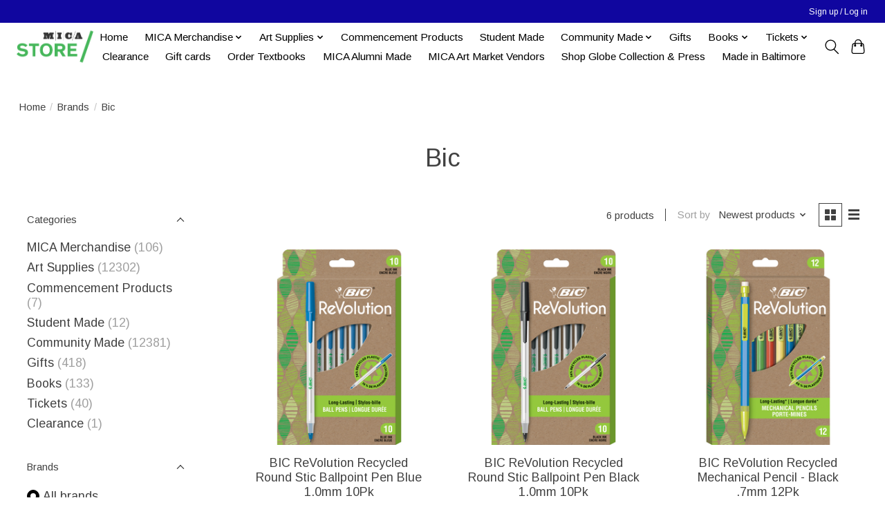

--- FILE ---
content_type: text/javascript;charset=utf-8
request_url: https://shop.mica.edu/services/stats/pageview.js
body_size: -413
content:
// SEOshop 01-02-2026 19:13:18